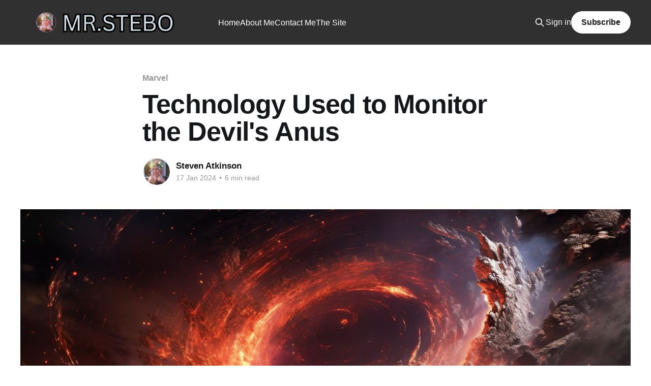

--- FILE ---
content_type: text/html; charset=utf-8
request_url: https://www.mrstebo.co.uk/technology-used-to-monitor-the-devils-anus/
body_size: 10805
content:
<!DOCTYPE html>
<html lang="en" class="auto-color">
<head>

    <title>Technology Used to Monitor the Devil&#x27;s Anus</title>
    <meta charset="utf-8" />
    <meta http-equiv="X-UA-Compatible" content="IE=edge" />
    <meta name="HandheldFriendly" content="True" />
    <meta name="viewport" content="width=device-width, initial-scale=1.0" />
    
    <link rel="preload" as="style" href="https://www.mrstebo.co.uk/assets/built/screen.css?v=79eb715a1b" />
    <link rel="preload" as="script" href="https://www.mrstebo.co.uk/assets/built/casper.js?v=79eb715a1b" />

    <link rel="stylesheet" type="text/css" href="https://www.mrstebo.co.uk/assets/built/screen.css?v=79eb715a1b" />

    <link rel="icon" href="https://www.mrstebo.co.uk/content/images/size/w256h256/2023/05/Logo.png" type="image/png">
    <link rel="canonical" href="https://www.mrstebo.co.uk/technology-used-to-monitor-the-devils-anus/">
    <meta name="referrer" content="no-referrer-when-downgrade">
    
    <meta property="og:site_name" content="Steven Atkinson Tech Blog">
    <meta property="og:type" content="article">
    <meta property="og:title" content="Technology Used to Monitor the Devil&#x27;s Anus">
    <meta property="og:description" content="The Marvel Cinematic Universe is home to a fascinating and mysterious cosmic phenomenon known as the Devil&#x27;s Anus. This wormhole is located in the planetary system of Sakaar and is considered to be the largest and most dangerous of all similar anomalies in the cosmos. Many believe that it was">
    <meta property="og:url" content="https://www.mrstebo.co.uk/technology-used-to-monitor-the-devils-anus/">
    <meta property="og:image" content="https://www.mrstebo.co.uk/content/images/size/w1200/2023/09/mrstebo_a_colossal_swirling_hurricane_containing_a_wormhole_sus_29fa7d65-ad34-4b9e-b764-af3ce55050d0.png">
    <meta property="article:published_time" content="2024-01-17T08:00:25.000Z">
    <meta property="article:modified_time" content="2024-01-17T08:00:25.000Z">
    <meta property="article:tag" content="Marvel">
    <meta property="article:tag" content="Fiction">
    <meta property="article:tag" content="Futuristic Technology">
    
    <meta name="twitter:card" content="summary_large_image">
    <meta name="twitter:title" content="Technology Used to Monitor the Devil&#x27;s Anus">
    <meta name="twitter:description" content="The Marvel Cinematic Universe is home to a fascinating and mysterious cosmic phenomenon known as the Devil&#x27;s Anus. This wormhole is located in the planetary system of Sakaar and is considered to be the largest and most dangerous of all similar anomalies in the cosmos. Many believe that it was">
    <meta name="twitter:url" content="https://www.mrstebo.co.uk/technology-used-to-monitor-the-devils-anus/">
    <meta name="twitter:image" content="https://www.mrstebo.co.uk/content/images/size/w1200/2023/09/mrstebo_a_colossal_swirling_hurricane_containing_a_wormhole_sus_29fa7d65-ad34-4b9e-b764-af3ce55050d0.png">
    <meta name="twitter:label1" content="Written by">
    <meta name="twitter:data1" content="Steven Atkinson">
    <meta name="twitter:label2" content="Filed under">
    <meta name="twitter:data2" content="Marvel, Fiction, Futuristic Technology">
    <meta name="twitter:site" content="@steven_atkinson">
    <meta property="og:image:width" content="1200">
    <meta property="og:image:height" content="673">
    
    <script type="application/ld+json">
{
    "@context": "https://schema.org",
    "@type": "Article",
    "publisher": {
        "@type": "Organization",
        "name": "Steven Atkinson Tech Blog",
        "url": "https://www.mrstebo.co.uk/",
        "logo": {
            "@type": "ImageObject",
            "url": "https://www.mrstebo.co.uk/content/images/2023/05/Publication-Logo-2--1-.png"
        }
    },
    "author": {
        "@type": "Person",
        "name": "Steven Atkinson",
        "image": {
            "@type": "ImageObject",
            "url": "https://www.gravatar.com/avatar/60309522911ed8ddaf64cc24e9b87521?s=250&r=x&d=mp",
            "width": 250,
            "height": 250
        },
        "url": "https://www.mrstebo.co.uk/author/steven/",
        "sameAs": []
    },
    "headline": "Technology Used to Monitor the Devil&#x27;s Anus",
    "url": "https://www.mrstebo.co.uk/technology-used-to-monitor-the-devils-anus/",
    "datePublished": "2024-01-17T08:00:25.000Z",
    "dateModified": "2024-01-17T08:00:25.000Z",
    "image": {
        "@type": "ImageObject",
        "url": "https://www.mrstebo.co.uk/content/images/size/w1200/2023/09/mrstebo_a_colossal_swirling_hurricane_containing_a_wormhole_sus_29fa7d65-ad34-4b9e-b764-af3ce55050d0.png",
        "width": 1200,
        "height": 673
    },
    "keywords": "Marvel, Fiction, Futuristic Technology",
    "description": "The Marvel Cinematic Universe is home to a fascinating and mysterious cosmic phenomenon known as the Devil&#x27;s Anus. This wormhole is located in the planetary system of Sakaar and is considered to be the largest and most dangerous of all similar anomalies in the cosmos. Many believe that it was created during the cosmic event called the Convergence. The Devil&#x27;s Anus serves as a gateway that channels debris and garbage from various dimensions onto the junk planet of Sakaar. While this giant vortex ",
    "mainEntityOfPage": "https://www.mrstebo.co.uk/technology-used-to-monitor-the-devils-anus/"
}
    </script>

    <meta name="generator" content="Ghost 6.10">
    <link rel="alternate" type="application/rss+xml" title="Steven Atkinson Tech Blog" href="https://www.mrstebo.co.uk/rss/">
    <script defer src="https://cdn.jsdelivr.net/ghost/portal@~2.56/umd/portal.min.js" data-i18n="true" data-ghost="https://www.mrstebo.co.uk/" data-key="f9a887447435d34bca486afaf4" data-api="https://steven-atkinson.ghost.io/ghost/api/content/" data-locale="en" crossorigin="anonymous"></script><style id="gh-members-styles">.gh-post-upgrade-cta-content,
.gh-post-upgrade-cta {
    display: flex;
    flex-direction: column;
    align-items: center;
    font-family: -apple-system, BlinkMacSystemFont, 'Segoe UI', Roboto, Oxygen, Ubuntu, Cantarell, 'Open Sans', 'Helvetica Neue', sans-serif;
    text-align: center;
    width: 100%;
    color: #ffffff;
    font-size: 16px;
}

.gh-post-upgrade-cta-content {
    border-radius: 8px;
    padding: 40px 4vw;
}

.gh-post-upgrade-cta h2 {
    color: #ffffff;
    font-size: 28px;
    letter-spacing: -0.2px;
    margin: 0;
    padding: 0;
}

.gh-post-upgrade-cta p {
    margin: 20px 0 0;
    padding: 0;
}

.gh-post-upgrade-cta small {
    font-size: 16px;
    letter-spacing: -0.2px;
}

.gh-post-upgrade-cta a {
    color: #ffffff;
    cursor: pointer;
    font-weight: 500;
    box-shadow: none;
    text-decoration: underline;
}

.gh-post-upgrade-cta a:hover {
    color: #ffffff;
    opacity: 0.8;
    box-shadow: none;
    text-decoration: underline;
}

.gh-post-upgrade-cta a.gh-btn {
    display: block;
    background: #ffffff;
    text-decoration: none;
    margin: 28px 0 0;
    padding: 8px 18px;
    border-radius: 4px;
    font-size: 16px;
    font-weight: 600;
}

.gh-post-upgrade-cta a.gh-btn:hover {
    opacity: 0.92;
}</style>
    <script defer src="https://cdn.jsdelivr.net/ghost/sodo-search@~1.8/umd/sodo-search.min.js" data-key="f9a887447435d34bca486afaf4" data-styles="https://cdn.jsdelivr.net/ghost/sodo-search@~1.8/umd/main.css" data-sodo-search="https://steven-atkinson.ghost.io/" data-locale="en" crossorigin="anonymous"></script>
    
    <link href="https://www.mrstebo.co.uk/webmentions/receive/" rel="webmention">
    <script defer src="/public/cards.min.js?v=79eb715a1b"></script>
    <link rel="stylesheet" type="text/css" href="/public/cards.min.css?v=79eb715a1b">
    <script defer src="/public/member-attribution.min.js?v=79eb715a1b"></script><style>:root {--ghost-accent-color: #303030;}</style>
    <!-- Google tag (gtag.js) -->
<script async src="https://www.googletagmanager.com/gtag/js?id=G-HCX2VLJZ9S"></script>
<script>
  window.dataLayer = window.dataLayer || [];
  function gtag(){dataLayer.push(arguments);}
  gtag('js', new Date());

  gtag('config', 'G-HCX2VLJZ9S');
</script>
<link rel="stylesheet" href="https://cdnjs.cloudflare.com/ajax/libs/prism/1.28.0/themes/prism-tomorrow.min.css" integrity="sha512-vswe+cgvic/XBoF1OcM/TeJ2FW0OofqAVdCZiEYkd6dwGXthvkSFWOoGGJgS2CW70VK5dQM5Oh+7ne47s74VTg==" crossorigin="anonymous" referrerpolicy="no-referrer" />

</head>
<body class="post-template tag-marvel tag-fiction tag-futuristic-technology is-head-left-logo has-cover">
<div class="viewport">

    <header id="gh-head" class="gh-head outer">
        <div class="gh-head-inner inner">
            <div class="gh-head-brand">
                <a class="gh-head-logo" href="https://www.mrstebo.co.uk">
                        <img src="https://www.mrstebo.co.uk/content/images/2023/05/Publication-Logo-2--1-.png" alt="Steven Atkinson Tech Blog">
                </a>
                <button class="gh-search gh-icon-btn" aria-label="Search this site" data-ghost-search><svg xmlns="http://www.w3.org/2000/svg" fill="none" viewBox="0 0 24 24" stroke="currentColor" stroke-width="2" width="20" height="20"><path stroke-linecap="round" stroke-linejoin="round" d="M21 21l-6-6m2-5a7 7 0 11-14 0 7 7 0 0114 0z"></path></svg></button>
                <button class="gh-burger" aria-label="Main Menu"></button>
            </div>

            <nav class="gh-head-menu">
                <ul class="nav">
    <li class="nav-home"><a href="https://www.mrstebo.co.uk/">Home</a></li>
    <li class="nav-about-me"><a href="https://www.mrstebo.co.uk/about-me/">About Me</a></li>
    <li class="nav-contact-me"><a href="https://www.mrstebo.co.uk/contact-me/">Contact Me</a></li>
    <li class="nav-the-site"><a href="https://www.mrstebo.co.uk/about-this-site/">The Site</a></li>
</ul>

            </nav>

            <div class="gh-head-actions">
                    <button class="gh-search gh-icon-btn" aria-label="Search this site" data-ghost-search><svg xmlns="http://www.w3.org/2000/svg" fill="none" viewBox="0 0 24 24" stroke="currentColor" stroke-width="2" width="20" height="20"><path stroke-linecap="round" stroke-linejoin="round" d="M21 21l-6-6m2-5a7 7 0 11-14 0 7 7 0 0114 0z"></path></svg></button>
                    <div class="gh-head-members">
                                <a class="gh-head-link" href="#/portal/signin" data-portal="signin">Sign in</a>
                                <a class="gh-head-button" href="#/portal/signup" data-portal="signup">Subscribe</a>
                    </div>
            </div>
        </div>
    </header>

    <div class="site-content">
        



<main id="site-main" class="site-main">
<article class="article post tag-marvel tag-fiction tag-futuristic-technology ">

    <header class="article-header gh-canvas">

        <div class="article-tag post-card-tags">
                <span class="post-card-primary-tag">
                    <a href="/tag/marvel/">Marvel</a>
                </span>
        </div>

        <h1 class="article-title">Technology Used to Monitor the Devil&#x27;s Anus</h1>


        <div class="article-byline">
        <section class="article-byline-content">

            <ul class="author-list instapaper_ignore">
                <li class="author-list-item">
                    <a href="/author/steven/" class="author-avatar" aria-label="Read more of Steven Atkinson">
                        <img class="author-profile-image" src="https://www.gravatar.com/avatar/60309522911ed8ddaf64cc24e9b87521?s&#x3D;250&amp;r&#x3D;x&amp;d&#x3D;mp" alt="Steven Atkinson" />
                    </a>
                </li>
            </ul>

            <div class="article-byline-meta">
                <h4 class="author-name"><a href="/author/steven/">Steven Atkinson</a></h4>
                <div class="byline-meta-content">
                    <time class="byline-meta-date" datetime="2024-01-17">17 Jan 2024</time>
                        <span class="byline-reading-time"><span class="bull">&bull;</span> 6 min read</span>
                </div>
            </div>

        </section>
        </div>

            <figure class="article-image">
                <img
                    srcset="/content/images/size/w300/2023/09/mrstebo_a_colossal_swirling_hurricane_containing_a_wormhole_sus_29fa7d65-ad34-4b9e-b764-af3ce55050d0.png 300w,
                            /content/images/size/w600/2023/09/mrstebo_a_colossal_swirling_hurricane_containing_a_wormhole_sus_29fa7d65-ad34-4b9e-b764-af3ce55050d0.png 600w,
                            /content/images/size/w1000/2023/09/mrstebo_a_colossal_swirling_hurricane_containing_a_wormhole_sus_29fa7d65-ad34-4b9e-b764-af3ce55050d0.png 1000w,
                            /content/images/size/w2000/2023/09/mrstebo_a_colossal_swirling_hurricane_containing_a_wormhole_sus_29fa7d65-ad34-4b9e-b764-af3ce55050d0.png 2000w"
                    sizes="(min-width: 1400px) 1400px, 92vw"
                    src="/content/images/size/w2000/2023/09/mrstebo_a_colossal_swirling_hurricane_containing_a_wormhole_sus_29fa7d65-ad34-4b9e-b764-af3ce55050d0.png"
                    alt="Technology Used to Monitor the Devil&#x27;s Anus"
                />
            </figure>

    </header>

    <section class="gh-content gh-canvas">
        <p>The Marvel Cinematic Universe is home to a fascinating and mysterious cosmic phenomenon known as the Devil's Anus. This wormhole is located in the planetary system of Sakaar and is considered to be the largest and most dangerous of all similar anomalies in the cosmos. Many believe that it was created during the cosmic event called the Convergence. The Devil's Anus serves as a gateway that channels debris and garbage from various dimensions onto the junk planet of Sakaar. While this giant vortex represents uncertainty in the MCU, it raises an interesting question: how can one monitor and stabilize such a volatile portal?</p><h2 id="the-da-monitor-station-dams">The DA-Monitor Station (DAMS)</h2><figure class="kg-card kg-image-card"><img src="https://www.mrstebo.co.uk/content/images/2023/09/image.png" class="kg-image" alt="" loading="lazy" width="1456" height="816" srcset="https://www.mrstebo.co.uk/content/images/size/w600/2023/09/image.png 600w, https://www.mrstebo.co.uk/content/images/size/w1000/2023/09/image.png 1000w, https://www.mrstebo.co.uk/content/images/2023/09/image.png 1456w" sizes="(min-width: 720px) 720px"></figure><p>Perched atop a nearby asteroid and anchored with state-of-the-art gravitational beams, DAMS is the ultimate example of tech-meets-fantasy. Using cutting-edge technology, it overlooks the Devil’s Anus, ensuring the wormhole remains stable and poses no immediate threat to the surrounding dimensions.</p><p>The visionaries behind DAMS were a collective known as the 'Cosmic Consortium'. Comprising brilliant minds from realms like Asgard, Xandar, and Titan, their objective was singular: to rein in the unpredictable maw of the Devil's Anus, ensuring it never became a weapon or cataclysmic liability.</p><p>The Devil's Anus was more than a cosmic trash dispenser; it was an anomaly that could, if left unchecked, cause untold harm. There were tales—some whispered in hushed tones, others blared as cautionary tales—of entire fleets disappearing into its vortex or monstrous entities emerging from its depths. The Consortium recognized that without oversight, the wormhole's threats would be numerous and devastating.</p><h3 id="technical-challenges">Technical Challenges</h3><p>In conceiving DAMS, the Cosmic Consortium wasn't just battling against time, but they were challenging the very laws of the universe. Creating a monitoring station near a volatile wormhole like the Devil’s Anus was akin to building a lighthouse on the most tumultuous of seas, where every wave could spell doom. Here are some of the astronomical hurdles they had to surmount:</p><div class="kg-card kg-callout-card kg-callout-card-blue"><div class="kg-callout-emoji">💫</div><div class="kg-callout-text"><b><strong style="white-space: pre-wrap;">Gravity Stabilization</strong></b><br>Anchoring DAMS near such a powerful wormhole required precise control over gravitational forces. Engineers developed graviton manipulators that countered the pull of the Devil's Anus while ensuring the station remained stable.</div></div><div class="kg-card kg-callout-card kg-callout-card-yellow"><div class="kg-callout-emoji">⚡</div><div class="kg-callout-text"><b><strong style="white-space: pre-wrap;">Energy Fluctuations</strong></b><br>The wormhole emitted erratic energy surges. Protecting DAMS from these was paramount. A shield, powered by the fusion of Asgardian Uru and Xandarian technology, was erected to absorb and redistribute this energy, preventing equipment failure or catastrophic explosions.</div></div><div class="kg-card kg-callout-card kg-callout-card-red"><div class="kg-callout-emoji">📻</div><div class="kg-callout-text"><b><strong style="white-space: pre-wrap;">Inter-dimensional Interference</strong></b><br>Monitoring equipment faced constant interference from the multitude of dimensions connected by the wormhole. Titan's brightest minds created frequency modulators that filtered out unwanted signals, allowing for clear, consistent surveillance.</div></div><h3 id="the-humanalien-cost">The Human/Alien Cost</h3><figure class="kg-card kg-image-card"><img src="https://www.mrstebo.co.uk/content/images/2023/09/image-1.png" class="kg-image" alt="" loading="lazy" width="1456" height="816" srcset="https://www.mrstebo.co.uk/content/images/size/w600/2023/09/image-1.png 600w, https://www.mrstebo.co.uk/content/images/size/w1000/2023/09/image-1.png 1000w, https://www.mrstebo.co.uk/content/images/2023/09/image-1.png 1456w" sizes="(min-width: 720px) 720px"></figure><p>Constructing DAMS was no minor feat. Beyond the monumental financial burden, which was shared by contributing realms, was the cost in lives. Brave engineers and workers, both human and extraterrestrial, faced the perils of cosmic radiation, unexpected energy surges, and the ever-present threat of the wormhole's pull. The station stands today as a monument to their sacrifice, dedication, and the unity of realms working towards a common goal.</p><h2 id="key-technologies-features">Key Technologies &amp; Features</h2><h3 id="gravity-stabilization-module">Gravity Stabilization Module</h3><p>Constructed primarily using Asgardian engineering principles, this monolith interfaces seamlessly with graviton manipulators. Written predominantly in C#, its algorithms adapt to the unpredictable gravitational pull variations of the Devil's Anus, ensuring the station's constant stability.</p><h3 id="energy-flux-shielding-core">Energy Flux Shielding Core</h3><p>Merging Xandarian and Asgardian tech, this system employs C# to calibrate energy absorption rates. Its monolithic architecture ensures effective shielding even during intense energy surges, and its independent structure means that anomalies are contained, preventing systemic outages.</p><h3 id="inter-dimensional-signal-processor-idsp">Inter-dimensional Signal Processor (IDSP)</h3><p>At the heart of DAMS's surveillance capabilities, the Titan-enhanced C# codebase of the IDSP filters interference from myriad dimensions, ensuring crystal-clear monitoring feeds. Its standalone nature allows for isolated maintenance, ensuring system-wide stability.</p><h3 id="quantum-cloud-interface-qci">Quantum Cloud Interface (QCI)</h3><p>The QCI connects DAMS to the Cosmic Cloud by leveraging the principles of Quantum Entanglement. With advanced C# libraries tailored for quantum computations, this feature ensures vast computational power while eliminating traditional data transmission lags.</p><h3 id="interdimensional-debris-tracker-iddt">Interdimensional Debris Tracker (IDDT)</h3><p>This advanced system actively scans, identifies, and categorizes each debris piece from the Devil's Anus, paving the way for efficient recycling and hazardous item detection.</p><h3 id="stability-ensuring-quantum-analyzers-seqa">Stability Ensuring Quantum Analyzers (SEQA)</h3><p>Harnessing the principles of quantum mechanics, SEQA continuously monitors the wormhole's energy shifts. This vigilant watch allows for early detection and intervention in case of potential destabilizations.</p><h3 id="anti-matter-projection-barriers-apb">Anti-matter Projection Barriers (APB)</h3><p>A safeguard against unforeseen activities, the APBs can project controlled antimatter bursts, ensuring the wormhole's stability in the face of disruptions.</p><h3 id="intergalactic-communication-antennae-ica">Intergalactic Communication Antennae (ICA)</h3><p>An essential link to the broader universe, ICAs ensure immediate communication with significant cosmic entities and governing bodies, keeping them apprised of vital developments or looming threats.</p><h3 id="bi-directional-flow-control-bfc">Bi-directional Flow Control (BFC)</h3><p>Reinventing the nature of the Devil's Anus, the BFC ensures a controlled flow in and out of the wormhole. This two-way management system ensures that malevolent forces don't misuse the wormhole.</p><h3 id="advanced-ai-system-%E2%80%9Chela%E2%80%9D">Advanced AI System “HELA”</h3><p>Overseeing all of DAMS's operations, HELA, inspired by the Norse deity, continuously evaluates threats, discerns patterns, and can autonomously activate contingency plans to ensure stability.</p><h3 id="dimensional-sentry-drones-dsd">Dimensional Sentry Drones (DSD)</h3><p>Ensuring a constant surveillance perimeter, the DSDs, equipped with state-of-the-art sensory tech, detect unusual activities around the wormhole and relay critical data to HELA for prompt analysis.</p><h3 id="cosmic-microservice-monoliths">Cosmic Microservice Monoliths</h3><p>Taking inspiration from Earth's microservice approach, each system in DAMS is an independent monolith. This structure ensures that potential disruptions in one system don't cascade into others, ensuring overall resilience.</p><h3 id="quantum-entanglement-communication">Quantum Entanglement Communication</h3><p>Beyond just computation, Quantum Entanglement plays a pivotal role in DAMS’s communication systems, allowing for instantaneous data transmission, a crucial feature when monitoring such a volatile entity.</p><h2 id="safety-protocols">Safety Protocols</h2><p>DAMS is equipped with evacuation pods, which are always on standby for immediate crew extraction in case of emergencies. Shielded by vibranium alloy, these pods ensure the safe exit of all crew members.</p><h2 id="how-is-it-built">How Is It Built?</h2><figure class="kg-card kg-image-card"><img src="https://www.mrstebo.co.uk/content/images/2023/09/image-2.png" class="kg-image" alt="" loading="lazy" width="1456" height="816" srcset="https://www.mrstebo.co.uk/content/images/size/w600/2023/09/image-2.png 600w, https://www.mrstebo.co.uk/content/images/size/w1000/2023/09/image-2.png 1000w, https://www.mrstebo.co.uk/content/images/2023/09/image-2.png 1456w" sizes="(min-width: 720px) 720px"></figure><p>To the uninitiated, the proposition might seem absurd, even laughable. How could a programming language, birthed in the labs of a tech giant on our little blue planet, resonate so deeply across the vast stretches of the universe? Yet, it's a testament to the sheer genius of C# that it has, against all odds, transcended the ordinary constraints of hardware and locality. C# isn’t just code; it’s a cosmic constant. Its unrivalled speed, adaptability, and versatility have elevated it, making it the preeminent language not just on Earth, but perhaps in the entire universe.</p><h3 id="the-ubiquity-of-c-in-the-marvel-universe">The ubiquity of C# in the Marvel Universe</h3><p>It might surprise many, but C# is as recognized and revered in the star-studded streets of Xandar as it is in the tech hubs of our world. The language's versatility, power, and familiarity make it the ideal tool for a wide array of tasks, from managing the complex grid systems of New York City (both on Earth and in alternate dimensions) to calibrating the repulsors in Iron Man's armour.</p><h3 id="cosmic-cloud-computing">Cosmic Cloud Computing</h3><p>Modern problems demand modern solutions. As the challenges faced by the Marvel Universe grew in complexity, the need for an advanced, faster-than-light computational system became apparent. Enter Cosmic Cloud Computing, harnessing the principles of Quantum Entanglement. This allowed for instantaneous data transmission and processing, obliterating the limitations of distance and time.</p><p>C# played a pivotal role in this quantum leap. Its robust libraries and frameworks, some of which were enhanced by the brightest minds from realms like Asgard and Titan, allowed for the seamless integration of quantum mechanics into everyday tech solutions. With the combination of C# and Cosmic Cloud Computing, the Consortium had the perfect tools to build, monitor, and maintain DAMS.</p><h2 id="conclusion">Conclusion</h2><figure class="kg-card kg-image-card"><img src="https://www.mrstebo.co.uk/content/images/2023/09/image-3.png" class="kg-image" alt="" loading="lazy" width="1456" height="816" srcset="https://www.mrstebo.co.uk/content/images/size/w600/2023/09/image-3.png 600w, https://www.mrstebo.co.uk/content/images/size/w1000/2023/09/image-3.png 1000w, https://www.mrstebo.co.uk/content/images/2023/09/image-3.png 1456w" sizes="(min-width: 720px) 720px"></figure><p>As this journey through the conceptualization of DAMS – a blend of the fantastic and the technological – reaches a pause, much ground remains to be covered. Though thoroughly outlined, the intricate systems offer avenues for more profound exploration that may be pursued in future discussions. This imaginative foray, not sourced from any official Marvel fandom but born from a spontaneous spark of creativity amidst observability posts, presents a unique blend of reality and fiction.</p><p>Potential future posts might delve into the more intricate aspects of DAMS's systems, exploring how Asgardian engineering principles could theoretically be translated into C# code or how Quantum Entanglement might realistically be harnessed for computational purposes. These explorations, while speculative, aim to bridge the gap between the realms of what is known and the limitless expanse of imagination.</p><p>It's a narrative that intertwines our familiar world of technology with the boundless possibilities of a universe like Marvel's. Such discussions are not just about the technicalities of coding or the mechanics of fictional devices; they are a testament to human creativity and our innate desire to understand and conceptualize the unknown. Whether these deeper dives into the architecture of each DAMS system will materialize remains to be seen, but the potential for such explorations is as vast as the universe itself.</p>
    </section>


</article>
</main>

    <section class="footer-cta outer">
        <div class="inner">
            <h2 class="footer-cta-title">Sign up for more like this.</h2>
            <a class="footer-cta-button" href="#/portal" data-portal>
                <div class="footer-cta-input">Enter your email</div>
                <span>Subscribe</span>
            </a>
        </div>
    </section>



            <aside class="read-more-wrap outer">
                <div class="read-more inner">
                        
<article class="post-card post featured">

    <a class="post-card-image-link" href="/are-you-accidentally-killing-your-database/">

        <img class="post-card-image"
            srcset="/content/images/size/w300/2025/05/mrstebo_a_synthwave_image_showing_a_gangster_pointing_a_gun_at__722774e1-2297-4887-a618-a7fb6f94ed16.png 300w,
                    /content/images/size/w600/2025/05/mrstebo_a_synthwave_image_showing_a_gangster_pointing_a_gun_at__722774e1-2297-4887-a618-a7fb6f94ed16.png 600w,
                    /content/images/size/w1000/2025/05/mrstebo_a_synthwave_image_showing_a_gangster_pointing_a_gun_at__722774e1-2297-4887-a618-a7fb6f94ed16.png 1000w,
                    /content/images/size/w2000/2025/05/mrstebo_a_synthwave_image_showing_a_gangster_pointing_a_gun_at__722774e1-2297-4887-a618-a7fb6f94ed16.png 2000w"
            sizes="(max-width: 1000px) 400px, 800px"
            src="/content/images/size/w600/2025/05/mrstebo_a_synthwave_image_showing_a_gangster_pointing_a_gun_at__722774e1-2297-4887-a618-a7fb6f94ed16.png"
            alt="Are You Accidentally Killing Your Database?"
            loading="lazy"
        />


    </a>

    <div class="post-card-content">

        <a class="post-card-content-link" href="/are-you-accidentally-killing-your-database/">
            <header class="post-card-header">
                <div class="post-card-tags">
                        <span class="post-card-featured"><svg width="16" height="17" viewBox="0 0 16 17" fill="none" xmlns="http://www.w3.org/2000/svg">
    <path d="M4.49365 4.58752C3.53115 6.03752 2.74365 7.70002 2.74365 9.25002C2.74365 10.6424 3.29678 11.9778 4.28134 12.9623C5.26591 13.9469 6.60127 14.5 7.99365 14.5C9.38604 14.5 10.7214 13.9469 11.706 12.9623C12.6905 11.9778 13.2437 10.6424 13.2437 9.25002C13.2437 6.00002 10.9937 3.50002 9.16865 1.68127L6.99365 6.25002L4.49365 4.58752Z" stroke="currentColor" stroke-width="2" stroke-linecap="round" stroke-linejoin="round"></path>
</svg> Featured</span>
                </div>
                <h2 class="post-card-title">
                    Are You Accidentally Killing Your Database?
                </h2>
            </header>
                <div class="post-card-excerpt">Imagine you&#39;re building a simple admin portal feature—nothing too complex...just a page where internal staff can view notifications that have been sent out. The goal is to let them review what was sent, when it went out, and who received it. There&#39;s a Notification</div>
        </a>

        <footer class="post-card-meta">
            <time class="post-card-meta-date" datetime="2025-05-26">26 May 2025</time>
                <span class="post-card-meta-length">12 min read</span>
        </footer>

    </div>

</article>
                        
<article class="post-card post">

    <a class="post-card-image-link" href="/how-i-stay-productive-as-a-software-engineer/">

        <img class="post-card-image"
            srcset="/content/images/size/w300/2025/05/mrstebo_a_young_male_blonde_haired_synthwave_comic_book_charact_aab6ba6c-bedc-4ac0-8408-dd9170911f6c.png 300w,
                    /content/images/size/w600/2025/05/mrstebo_a_young_male_blonde_haired_synthwave_comic_book_charact_aab6ba6c-bedc-4ac0-8408-dd9170911f6c.png 600w,
                    /content/images/size/w1000/2025/05/mrstebo_a_young_male_blonde_haired_synthwave_comic_book_charact_aab6ba6c-bedc-4ac0-8408-dd9170911f6c.png 1000w,
                    /content/images/size/w2000/2025/05/mrstebo_a_young_male_blonde_haired_synthwave_comic_book_charact_aab6ba6c-bedc-4ac0-8408-dd9170911f6c.png 2000w"
            sizes="(max-width: 1000px) 400px, 800px"
            src="/content/images/size/w600/2025/05/mrstebo_a_young_male_blonde_haired_synthwave_comic_book_charact_aab6ba6c-bedc-4ac0-8408-dd9170911f6c.png"
            alt="How I Stay Productive as a Software Engineer"
            loading="lazy"
        />


    </a>

    <div class="post-card-content">

        <a class="post-card-content-link" href="/how-i-stay-productive-as-a-software-engineer/">
            <header class="post-card-header">
                <div class="post-card-tags">
                </div>
                <h2 class="post-card-title">
                    How I Stay Productive as a Software Engineer
                </h2>
            </header>
                <div class="post-card-excerpt">People hear Head of Engineering and assume I&#39;ve figured it all out. That I run efficient meetings, write clean code, and end each day with an empty inbox. The truth is, I&#39;m still very much a software engineer. I still write features, debug weird bugs, and</div>
        </a>

        <footer class="post-card-meta">
            <time class="post-card-meta-date" datetime="2025-05-19">19 May 2025</time>
                <span class="post-card-meta-length">7 min read</span>
        </footer>

    </div>

</article>
                        
<article class="post-card post">

    <a class="post-card-image-link" href="/are-we-being-domesticated-by-ai/">

        <img class="post-card-image"
            srcset="/content/images/size/w300/2025/05/mrstebo_a_synthwave_image_showing_a_robot_overlord_giving_a_spe_07fc2e5f-e914-4261-9d02-bf104dafbc32.png 300w,
                    /content/images/size/w600/2025/05/mrstebo_a_synthwave_image_showing_a_robot_overlord_giving_a_spe_07fc2e5f-e914-4261-9d02-bf104dafbc32.png 600w,
                    /content/images/size/w1000/2025/05/mrstebo_a_synthwave_image_showing_a_robot_overlord_giving_a_spe_07fc2e5f-e914-4261-9d02-bf104dafbc32.png 1000w,
                    /content/images/size/w2000/2025/05/mrstebo_a_synthwave_image_showing_a_robot_overlord_giving_a_spe_07fc2e5f-e914-4261-9d02-bf104dafbc32.png 2000w"
            sizes="(max-width: 1000px) 400px, 800px"
            src="/content/images/size/w600/2025/05/mrstebo_a_synthwave_image_showing_a_robot_overlord_giving_a_spe_07fc2e5f-e914-4261-9d02-bf104dafbc32.png"
            alt="Are We Being Domesticated By AI?"
            loading="lazy"
        />


    </a>

    <div class="post-card-content">

        <a class="post-card-content-link" href="/are-we-being-domesticated-by-ai/">
            <header class="post-card-header">
                <div class="post-card-tags">
                </div>
                <h2 class="post-card-title">
                    Are We Being Domesticated By AI?
                </h2>
            </header>
                <div class="post-card-excerpt">It started with a YouTube video. One of those quiet, thoughtful conversations that unexpectedly sticks with you. I was watching Dave Farley and Kevlin Henney on the Modern Software Engineering channel, discussing the future of programming languages. The kind of discussion that, on the surface, seems rooted in syntax and</div>
        </a>

        <footer class="post-card-meta">
            <time class="post-card-meta-date" datetime="2025-05-12">12 May 2025</time>
                <span class="post-card-meta-length">9 min read</span>
        </footer>

    </div>

</article>
                </div>
            </aside>



    </div>

    <footer class="site-footer outer">
        <div class="inner">
            <section class="copyright"><a href="https://www.mrstebo.co.uk">Steven Atkinson Tech Blog</a> &copy; 2025</section>
            <nav class="site-footer-nav">
                <ul class="nav">
    <li class="nav-sign-up"><a href="#/portal/">Sign up</a></li>
</ul>

            </nav>
            <div class="gh-powered-by"><a href="https://ghost.org/" target="_blank" rel="noopener">Powered by Ghost</a></div>
        </div>
    </footer>

</div>

    <div class="pswp" tabindex="-1" role="dialog" aria-hidden="true">
    <div class="pswp__bg"></div>

    <div class="pswp__scroll-wrap">
        <div class="pswp__container">
            <div class="pswp__item"></div>
            <div class="pswp__item"></div>
            <div class="pswp__item"></div>
        </div>

        <div class="pswp__ui pswp__ui--hidden">
            <div class="pswp__top-bar">
                <div class="pswp__counter"></div>

                <button class="pswp__button pswp__button--close" title="Close (Esc)"></button>
                <button class="pswp__button pswp__button--share" title="Share"></button>
                <button class="pswp__button pswp__button--fs" title="Toggle fullscreen"></button>
                <button class="pswp__button pswp__button--zoom" title="Zoom in/out"></button>

                <div class="pswp__preloader">
                    <div class="pswp__preloader__icn">
                        <div class="pswp__preloader__cut">
                            <div class="pswp__preloader__donut"></div>
                        </div>
                    </div>
                </div>
            </div>

            <div class="pswp__share-modal pswp__share-modal--hidden pswp__single-tap">
                <div class="pswp__share-tooltip"></div>
            </div>

            <button class="pswp__button pswp__button--arrow--left" title="Previous (arrow left)"></button>
            <button class="pswp__button pswp__button--arrow--right" title="Next (arrow right)"></button>

            <div class="pswp__caption">
                <div class="pswp__caption__center"></div>
            </div>
        </div>
    </div>
</div>
<script
    src="https://code.jquery.com/jquery-3.5.1.min.js"
    integrity="sha256-9/aliU8dGd2tb6OSsuzixeV4y/faTqgFtohetphbbj0="
    crossorigin="anonymous">
</script>
<script src="https://www.mrstebo.co.uk/assets/built/casper.js?v=79eb715a1b"></script>
<script>
$(document).ready(function () {
    // Mobile Menu Trigger
    $('.gh-burger').click(function () {
        $('body').toggleClass('gh-head-open');
    });
    // FitVids - Makes video embeds responsive
    $(".gh-content").fitVids();
});
</script>

<script src="https://cdnjs.cloudflare.com/ajax/libs/prism/1.28.0/components/prism-core.min.js" integrity="sha512-9khQRAUBYEJDCDVP2yw3LRUQvjJ0Pjx0EShmaQjcHa6AXiOv6qHQu9lCAIR8O+/D8FtaCoJ2c0Tf9Xo7hYH01Q==" crossorigin="anonymous" referrerpolicy="no-referrer"></script>
<script src="https://cdnjs.cloudflare.com/ajax/libs/prism/1.28.0/plugins/autoloader/prism-autoloader.min.js" integrity="sha512-fTl/qcO1VgvKtOMApX2PdZzkziyr2stM65GYPLGuYMnuMm1z2JLJG6XVU7C/mR+E7xBUqCivykuhlzfqxXBXbg==" crossorigin="anonymous" referrerpolicy="no-referrer"></script>

</body>
</html>
